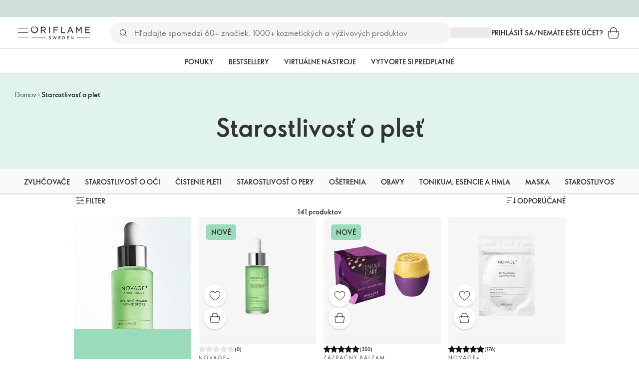

--- FILE ---
content_type: application/javascript; charset=UTF-8
request_url: https://assets-we-cdn.oriflame.com/appshell-products-we/_next/static/RmsaPSpZbXarxZfSd9sxu/_buildManifest.js
body_size: 1396
content:
self.__BUILD_MANIFEST=function(a,t,e,n,s,r,i,l,u,c,g,o,d,p,h,b,y,f,m,I,k,j,T,C,_){return{__rewrites:{afterFiles:[{has:u,source:"/system/UI/LogoutPopup/Logout",destination:"/api/logout"},{has:u,source:"/version",destination:b},{has:u,source:"/version/",destination:b},{has:u,source:"/health/:path*",destination:"/api/health/:path*"},{has:u,source:"/system/:path*",destination:"/api/system/:path*"},{has:u,source:"/ssoidentity/:path*",destination:"/api/ssoidentity/:path*"},{has:u,source:"/mypages-employees",destination:y},{has:u,source:"/mypages-employees/",destination:y},{has:u,source:"/mypages-customers",destination:f},{has:u,source:"/mypages-customers/",destination:f},{has:u,source:"/mypages",destination:m},{has:u,source:"/mypages/",destination:m}],beforeFiles:[],fallback:[]},__routerFilterStatic:{numItems:0,errorRate:I,numBits:0,numHashes:k,bitArray:[]},__routerFilterDynamic:{numItems:0,errorRate:I,numBits:0,numHashes:k,bitArray:[]},"/_error":[t,e,n,s,r,a,i,"static/chunks/7119-6143d749c4c5f04e.js","static/chunks/pages/_error-7bcf9dfcc72b65c2.js"],"/internal/[tenant]/[language]":[a,"static/chunks/pages/internal/[tenant]/[language]-07b69b572b3eb2b3.js"],"/internal/[tenant]/[language]/brands/[categoryOriginalName]":[t,e,n,s,r,a,i,p,"static/chunks/pages/internal/[tenant]/[language]/brands/[categoryOriginalName]-9fd3bd08950c1e10.js"],"/internal/[tenant]/[language]/catalogue/[...catalogueCode]":[t,e,n,s,r,a,i,j,"static/chunks/pages/internal/[tenant]/[language]/catalogue/[...catalogueCode]-d7227cc22c22fb83.js"],"/internal/[tenant]/[language]/catalogues":[t,e,n,s,r,a,i,j,"static/chunks/pages/internal/[tenant]/[language]/catalogues-3698813131bfb226.js"],"/internal/[tenant]/[language]/favourite-lists":[t,e,n,s,r,a,i,l,g,"static/chunks/pages/internal/[tenant]/[language]/favourite-lists-d09ac9b8fa7d6c83.js"],"/internal/[tenant]/[language]/favourite-lists/[listId]":[t,e,n,s,r,a,i,l,g,"static/chunks/pages/internal/[tenant]/[language]/favourite-lists/[listId]-14e6f620ca22af47.js"],"/internal/[tenant]/[language]/favourite-products":[t,e,n,s,r,a,i,l,g,"static/chunks/pages/internal/[tenant]/[language]/favourite-products-8d813bfaa2c47667.js"],"/internal/[tenant]/[language]/gallery":[t,e,n,s,r,a,i,o,"static/chunks/pages/internal/[tenant]/[language]/gallery-121eb9b1f5631612.js"],"/internal/[tenant]/[language]/mypages/business-tools/share-and-earn/personal-products-lists":[t,e,n,s,r,a,i,l,d,"static/chunks/pages/internal/[tenant]/[language]/mypages/business-tools/share-and-earn/personal-products-lists-091fcf3089799113.js"],"/internal/[tenant]/[language]/mypages/business-tools/share-and-earn/personal-products-lists/product-list/new":[t,e,n,s,r,a,i,l,d,"static/chunks/pages/internal/[tenant]/[language]/mypages/business-tools/share-and-earn/personal-products-lists/product-list/new-5ef0191775568bbd.js"],"/internal/[tenant]/[language]/mypages/business-tools/share-and-earn/personal-products-lists/product-list/[productListType]/[productListId]":[t,e,n,s,r,a,i,l,d,"static/chunks/pages/internal/[tenant]/[language]/mypages/business-tools/share-and-earn/personal-products-lists/product-list/[productListType]/[productListId]-31e2f2b76596dd03.js"],"/internal/[tenant]/[language]/mypages/order/oriflame-rewards":[t,e,n,s,r,a,i,l,T,"static/chunks/pages/internal/[tenant]/[language]/mypages/order/oriflame-rewards-542724afbffb4df5.js"],"/internal/[tenant]/[language]/oriflame-rewards":[t,e,n,s,r,a,i,l,T,"static/chunks/pages/internal/[tenant]/[language]/oriflame-rewards-f62c2b937d81b26f.js"],"/internal/[tenant]/[language]/product-philosophy/ingredient-library":[t,e,n,s,r,a,i,"static/chunks/pages/internal/[tenant]/[language]/product-philosophy/ingredient-library-7d99eeb076ffaae9.js"],"/internal/[tenant]/[language]/search":[t,e,n,s,r,a,i,l,o,h,p,C,_,"static/chunks/pages/internal/[tenant]/[language]/search-886b0201fdfc11b2.js"],"/internal/[tenant]/[language]/shared-list/[listId]":[t,e,n,s,r,a,i,l,g,"static/chunks/pages/internal/[tenant]/[language]/shared-list/[listId]-41ddda32501f6ca6.js"],"/internal/[tenant]/[language]/[atpClusterId]/[customerTypeId]/personal-products-list/[productListId]":[t,e,n,s,r,a,i,l,d,"static/chunks/pages/internal/[tenant]/[language]/[atpClusterId]/[customerTypeId]/personal-products-list/[productListId]-aa224d976cda6673.js"],"/internal/[tenant]/[language]/[atpClusterId]/[customerTypeId]/product-philosophy/ingredient-library/[id]":[t,e,n,s,r,a,i,l,"static/chunks/pages/internal/[tenant]/[language]/[atpClusterId]/[customerTypeId]/product-philosophy/ingredient-library/[id]-4a485c8d1c79ffcc.js"],"/internal/[tenant]/[language]/[atpClusterId]/[customerTypeId]/products/product/[productCode]":[t,e,n,s,r,a,i,l,o,h,"static/chunks/pages/internal/[tenant]/[language]/[atpClusterId]/[customerTypeId]/products/product/[productCode]-5505a7276e12d24d.js"],"/internal/[tenant]/[language]/[atpClusterId]/[customerTypeId]/test-user-segmentation":["static/chunks/pages/internal/[tenant]/[language]/[atpClusterId]/[customerTypeId]/test-user-segmentation-6d7824915f4ef127.js"],"/internal/[tenant]/[language]/[atpClusterId]/[customerTypeId]/[preview]/[hasFilters]/products/[...listingType]":[t,e,n,s,r,a,i,l,o,h,p,C,_,"static/chunks/pages/internal/[tenant]/[language]/[atpClusterId]/[customerTypeId]/[preview]/[hasFilters]/products/[...listingType]-f9444a46501e205b.js"],sortedPages:["/_app","/_error","/internal/[tenant]/[language]","/internal/[tenant]/[language]/brands/[categoryOriginalName]","/internal/[tenant]/[language]/catalogue/[...catalogueCode]","/internal/[tenant]/[language]/catalogues","/internal/[tenant]/[language]/favourite-lists","/internal/[tenant]/[language]/favourite-lists/[listId]","/internal/[tenant]/[language]/favourite-products","/internal/[tenant]/[language]/gallery","/internal/[tenant]/[language]/mypages/business-tools/share-and-earn/personal-products-lists","/internal/[tenant]/[language]/mypages/business-tools/share-and-earn/personal-products-lists/product-list/new","/internal/[tenant]/[language]/mypages/business-tools/share-and-earn/personal-products-lists/product-list/[productListType]/[productListId]","/internal/[tenant]/[language]/mypages/order/oriflame-rewards","/internal/[tenant]/[language]/oriflame-rewards","/internal/[tenant]/[language]/product-philosophy/ingredient-library","/internal/[tenant]/[language]/search","/internal/[tenant]/[language]/shared-list/[listId]","/internal/[tenant]/[language]/[atpClusterId]/[customerTypeId]/personal-products-list/[productListId]","/internal/[tenant]/[language]/[atpClusterId]/[customerTypeId]/product-philosophy/ingredient-library/[id]","/internal/[tenant]/[language]/[atpClusterId]/[customerTypeId]/products/product/[productCode]","/internal/[tenant]/[language]/[atpClusterId]/[customerTypeId]/test-user-segmentation","/internal/[tenant]/[language]/[atpClusterId]/[customerTypeId]/[preview]/[hasFilters]/products/[...listingType]"]}}("static/chunks/2167-2f5a01adf86966f4.js","static/chunks/ec2ac743-26651253806ecb69.js","static/chunks/9f6e6e15-e3141ec59c064a24.js","static/chunks/4a3aabf3-54209f91e73c6fac.js","static/chunks/e19bb406-cc488e1f3b3a34bc.js","static/chunks/f4b1d448-afa5973d4dcf0d84.js","static/chunks/278-01c23fded73aaf19.js","static/chunks/7438-466ae0d9d9d814c9.js",void 0,0,"static/chunks/1554-02f496763ea214b0.js","static/chunks/8535-bbef9845af46915d.js","static/chunks/1159-76a48842f26790ff.js","static/chunks/5980-3eeae3773acbef5c.js","static/chunks/6198-00f476cd16284abf.js","/api/version","/api/mypages-employees","/api/mypages-customers","/api/mypages",1e-4,NaN,"static/chunks/7087-2d5c495cfa6e3528.js","static/chunks/2202-01003c507ac21069.js","static/chunks/7607-bd7a633c9f212c06.js","static/chunks/2454-e69d472ca4f9fcbf.js"),self.__BUILD_MANIFEST_CB&&self.__BUILD_MANIFEST_CB();

--- FILE ---
content_type: application/javascript; charset=UTF-8
request_url: https://assets-we-cdn.oriflame.com/appshell-products-we/_next/static/chunks/f4b1d448-afa5973d4dcf0d84.js
body_size: 20106
content:
"use strict";(self.webpackChunk_N_E=self.webpackChunk_N_E||[]).push([[4338],{857927:(e,t,n)=>{Object.defineProperty(t,"__esModule",{value:!0});var i=n(216040);const s=["setup","read","resolveKeyframes","preUpdate","update","preRender","render","postRender"],a={value:null,addProjectionMetrics:null};function createRenderBatcher(e,t){let n=!1,r=!0;const o={delta:0,timestamp:0,isProcessing:!1},flagRunNextFrame=()=>n=!0,l=s.reduce((e,n)=>(e[n]=function createRenderStep(e,t){let n=new Set,i=new Set,s=!1,r=!1;const o=new WeakSet;let l={delta:0,timestamp:0,isProcessing:!1},u=0;function triggerCallback(t){o.has(t)&&(c.schedule(t),e()),u++,t(l)}const c={schedule:(e,t=!1,a=!1)=>{const r=a&&s?n:i;return t&&o.add(e),r.has(e)||r.add(e),e},cancel:e=>{i.delete(e),o.delete(e)},process:e=>{l=e,s?r=!0:(s=!0,[n,i]=[i,n],n.forEach(triggerCallback),t&&a.value&&a.value.frameloop[t].push(u),u=0,n.clear(),s=!1,r&&(r=!1,c.process(e)))}};return c}(flagRunNextFrame,t?n:void 0),e),{}),{setup:u,read:c,resolveKeyframes:m,preUpdate:d,update:h,preRender:p,render:f,postRender:g}=l,processBatch=()=>{const s=i.MotionGlobalConfig.useManualTiming?o.timestamp:performance.now();n=!1,i.MotionGlobalConfig.useManualTiming||(o.delta=r?1e3/60:Math.max(Math.min(s-o.timestamp,40),1)),o.timestamp=s,o.isProcessing=!0,u.process(o),c.process(o),m.process(o),d.process(o),h.process(o),p.process(o),f.process(o),g.process(o),o.isProcessing=!1,n&&t&&(r=!1,e(processBatch))};return{schedule:s.reduce((t,i)=>{const s=l[i];return t[i]=(t,i=!1,a=!1)=>(n||(n=!0,r=!0,o.isProcessing||e(processBatch)),s.schedule(t,i,a)),t},{}),cancel:e=>{for(let t=0;t<s.length;t++)l[s[t]].cancel(e)},state:o,steps:l}}const{schedule:r,cancel:o,state:l,steps:u}=createRenderBatcher("undefined"!==typeof requestAnimationFrame?requestAnimationFrame:i.noop,!0);let c;function clearTime(){c=void 0}const m={now:()=>(void 0===c&&m.set(l.isProcessing||i.MotionGlobalConfig.useManualTiming?l.timestamp:performance.now()),c),set:e=>{c=e,queueMicrotask(clearTime)}},d={layout:0,mainThread:0,waapi:0},checkStringStartsWith=e=>t=>"string"===typeof t&&t.startsWith(e),h=checkStringStartsWith("--"),p=checkStringStartsWith("var(--"),isCSSVariableToken=e=>!!p(e)&&f.test(e.split("/*")[0].trim()),f=/var\(--(?:[\w-]+\s*|[\w-]+\s*,(?:\s*[^)(\s]|\s*\((?:[^)(]|\([^)(]*\))*\))+\s*)\)$/iu,g={test:e=>"number"===typeof e,parse:parseFloat,transform:e=>e},y={...g,transform:e=>i.clamp(0,1,e)},v={...g,default:1},sanitize=e=>Math.round(1e5*e)/1e5,T=/-?(?:\d+(?:\.\d+)?|\.\d+)/gu;const b=/^(?:#[\da-f]{3,8}|(?:rgb|hsl)a?\((?:-?[\d.]+%?[,\s]+){2}-?[\d.]+%?\s*(?:[,/]\s*)?(?:\b\d+(?:\.\d+)?|\.\d+)?%?\))$/iu,isColorString=(e,t)=>n=>Boolean("string"===typeof n&&b.test(n)&&n.startsWith(e)||t&&!function isNullish(e){return null==e}(n)&&Object.prototype.hasOwnProperty.call(n,t)),splitColor=(e,t,n)=>i=>{if("string"!==typeof i)return i;const[s,a,r,o]=i.match(T);return{[e]:parseFloat(s),[t]:parseFloat(a),[n]:parseFloat(r),alpha:void 0!==o?parseFloat(o):1}},w={...g,transform:e=>Math.round((e=>i.clamp(0,255,e))(e))},A={test:isColorString("rgb","red"),parse:splitColor("red","green","blue"),transform:({red:e,green:t,blue:n,alpha:i=1})=>"rgba("+w.transform(e)+", "+w.transform(t)+", "+w.transform(n)+", "+sanitize(y.transform(i))+")"};const x={test:isColorString("#"),parse:function parseHex(e){let t="",n="",i="",s="";return e.length>5?(t=e.substring(1,3),n=e.substring(3,5),i=e.substring(5,7),s=e.substring(7,9)):(t=e.substring(1,2),n=e.substring(2,3),i=e.substring(3,4),s=e.substring(4,5),t+=t,n+=n,i+=i,s+=s),{red:parseInt(t,16),green:parseInt(n,16),blue:parseInt(i,16),alpha:s?parseInt(s,16)/255:1}},transform:A.transform},createUnitType=e=>({test:t=>"string"===typeof t&&t.endsWith(e)&&1===t.split(" ").length,parse:parseFloat,transform:t=>`${t}${e}`}),V=createUnitType("deg"),S=createUnitType("%"),E=createUnitType("px"),M=createUnitType("vh"),k=createUnitType("vw"),R=(()=>({...S,parse:e=>S.parse(e)/100,transform:e=>S.transform(100*e)}))(),P={test:isColorString("hsl","hue"),parse:splitColor("hue","saturation","lightness"),transform:({hue:e,saturation:t,lightness:n,alpha:i=1})=>"hsla("+Math.round(e)+", "+S.transform(sanitize(t))+", "+S.transform(sanitize(n))+", "+sanitize(y.transform(i))+")"},O={test:e=>A.test(e)||x.test(e)||P.test(e),parse:e=>A.test(e)?A.parse(e):P.test(e)?P.parse(e):x.parse(e),transform:e=>"string"===typeof e?e:e.hasOwnProperty("red")?A.transform(e):P.transform(e),getAnimatableNone:e=>{const t=O.parse(e);return t.alpha=0,O.transform(t)}},D=/(?:#[\da-f]{3,8}|(?:rgb|hsl)a?\((?:-?[\d.]+%?[,\s]+){2}-?[\d.]+%?\s*(?:[,/]\s*)?(?:\b\d+(?:\.\d+)?|\.\d+)?%?\))/giu;const F="number",N="color",C=/var\s*\(\s*--(?:[\w-]+\s*|[\w-]+\s*,(?:\s*[^)(\s]|\s*\((?:[^)(]|\([^)(]*\))*\))+\s*)\)|#[\da-f]{3,8}|(?:rgb|hsl)a?\((?:-?[\d.]+%?[,\s]+){2}-?[\d.]+%?\s*(?:[,/]\s*)?(?:\b\d+(?:\.\d+)?|\.\d+)?%?\)|-?(?:\d+(?:\.\d+)?|\.\d+)/giu;function analyseComplexValue(e){const t=e.toString(),n=[],i={color:[],number:[],var:[]},s=[];let a=0;const r=t.replace(C,e=>(O.test(e)?(i.color.push(a),s.push(N),n.push(O.parse(e))):e.startsWith("var(")?(i.var.push(a),s.push("var"),n.push(e)):(i.number.push(a),s.push(F),n.push(parseFloat(e))),++a,"${}")).split("${}");return{values:n,split:r,indexes:i,types:s}}function parseComplexValue(e){return analyseComplexValue(e).values}function createTransformer(e){const{split:t,types:n}=analyseComplexValue(e),i=t.length;return e=>{let s="";for(let a=0;a<i;a++)if(s+=t[a],void 0!==e[a]){const t=n[a];s+=t===F?sanitize(e[a]):t===N?O.transform(e[a]):e[a]}return s}}const convertNumbersToZero=e=>"number"===typeof e?0:O.test(e)?O.getAnimatableNone(e):e;const K={test:function test(e){return isNaN(e)&&"string"===typeof e&&(e.match(T)?.length||0)+(e.match(D)?.length||0)>0},parse:parseComplexValue,createTransformer:createTransformer,getAnimatableNone:function getAnimatableNone$1(e){const t=parseComplexValue(e);return createTransformer(e)(t.map(convertNumbersToZero))}};function hueToRgb(e,t,n){return n<0&&(n+=1),n>1&&(n-=1),n<1/6?e+6*(t-e)*n:n<.5?t:n<2/3?e+(t-e)*(2/3-n)*6:e}function hslaToRgba({hue:e,saturation:t,lightness:n,alpha:i}){e/=360,n/=100;let s=0,a=0,r=0;if(t/=100){const i=n<.5?n*(1+t):n+t-n*t,o=2*n-i;s=hueToRgb(o,i,e+1/3),a=hueToRgb(o,i,e),r=hueToRgb(o,i,e-1/3)}else s=a=r=n;return{red:Math.round(255*s),green:Math.round(255*a),blue:Math.round(255*r),alpha:i}}function mixImmediate(e,t){return n=>n>0?t:e}const mixNumber$1=(e,t,n)=>e+(t-e)*n,mixLinearColor=(e,t,n)=>{const i=e*e,s=n*(t*t-i)+i;return s<0?0:Math.sqrt(s)},W=[x,A,P];function asRGBA(e){const t=(n=e,W.find(e=>e.test(n)));var n;if(i.warning(Boolean(t),`'${e}' is not an animatable color. Use the equivalent color code instead.`,"color-not-animatable"),!Boolean(t))return!1;let s=t.parse(e);return t===P&&(s=hslaToRgba(s)),s}const mixColor=(e,t)=>{const n=asRGBA(e),i=asRGBA(t);if(!n||!i)return mixImmediate(e,t);const s={...n};return e=>(s.red=mixLinearColor(n.red,i.red,e),s.green=mixLinearColor(n.green,i.green,e),s.blue=mixLinearColor(n.blue,i.blue,e),s.alpha=mixNumber$1(n.alpha,i.alpha,e),A.transform(s))},G=new Set(["none","hidden"]);function mixVisibility(e,t){return G.has(e)?n=>n<=0?e:t:n=>n>=1?t:e}function mixNumber(e,t){return n=>mixNumber$1(e,t,n)}function getMixer(e){return"number"===typeof e?mixNumber:"string"===typeof e?isCSSVariableToken(e)?mixImmediate:O.test(e)?mixColor:mixComplex:Array.isArray(e)?mixArray:"object"===typeof e?O.test(e)?mixColor:mixObject:mixImmediate}function mixArray(e,t){const n=[...e],i=n.length,s=e.map((e,n)=>getMixer(e)(e,t[n]));return e=>{for(let t=0;t<i;t++)n[t]=s[t](e);return n}}function mixObject(e,t){const n={...e,...t},i={};for(const s in n)void 0!==e[s]&&void 0!==t[s]&&(i[s]=getMixer(e[s])(e[s],t[s]));return e=>{for(const t in i)n[t]=i[t](e);return n}}const mixComplex=(e,t)=>{const n=K.createTransformer(t),s=analyseComplexValue(e),a=analyseComplexValue(t);return s.indexes.var.length===a.indexes.var.length&&s.indexes.color.length===a.indexes.color.length&&s.indexes.number.length>=a.indexes.number.length?G.has(e)&&!a.values.length||G.has(t)&&!s.values.length?mixVisibility(e,t):i.pipe(mixArray(function matchOrder(e,t){const n=[],i={color:0,var:0,number:0};for(let s=0;s<t.values.length;s++){const a=t.types[s],r=e.indexes[a][i[a]],o=e.values[r]??0;n[s]=o,i[a]++}return n}(s,a),a.values),n):(i.warning(!0,`Complex values '${e}' and '${t}' too different to mix. Ensure all colors are of the same type, and that each contains the same quantity of number and color values. Falling back to instant transition.`,"complex-values-different"),mixImmediate(e,t))};function mix(e,t,n){if("number"===typeof e&&"number"===typeof t&&"number"===typeof n)return mixNumber$1(e,t,n);return getMixer(e)(e,t)}const frameloopDriver=e=>{const passTimestamp=({timestamp:t})=>e(t);return{start:(e=!0)=>r.update(passTimestamp,e),stop:()=>o(passTimestamp),now:()=>l.isProcessing?l.timestamp:m.now()}},generateLinearEasing=(e,t,n=10)=>{let i="";const s=Math.max(Math.round(t/n),2);for(let a=0;a<s;a++)i+=Math.round(1e4*e(a/(s-1)))/1e4+", ";return`linear(${i.substring(0,i.length-2)})`},B=2e4;function calcGeneratorDuration(e){let t=0;let n=e.next(t);for(;!n.done&&t<B;)t+=50,n=e.next(t);return t>=B?1/0:t}function createGeneratorEasing(e,t=100,n){const s=n({...e,keyframes:[0,t]}),a=Math.min(calcGeneratorDuration(s),B);return{type:"keyframes",ease:e=>s.next(a*e).value/t,duration:i.millisecondsToSeconds(a)}}function calcGeneratorVelocity(e,t,n){const s=Math.max(t-5,0);return i.velocityPerSecond(n-e(s),t-s)}const L=100,I=10,$=1,j=0,z=800,Y=.3,X=.3,q={granular:.01,default:2},U={granular:.005,default:.5},H=.01,_=10,Z=.05,J=1,Q=.001;function findSpring({duration:e=z,bounce:t=Y,velocity:n=j,mass:s=$}){let a,r;i.warning(e<=i.secondsToMilliseconds(_),"Spring duration must be 10 seconds or less","spring-duration-limit");let o=1-t;o=i.clamp(Z,J,o),e=i.clamp(H,_,i.millisecondsToSeconds(e)),o<1?(a=t=>{const i=t*o,s=i*e,a=i-n,r=calcAngularFreq(t,o),l=Math.exp(-s);return Q-a/r*l},r=t=>{const i=t*o*e,s=i*n+n,r=Math.pow(o,2)*Math.pow(t,2)*e,l=Math.exp(-i),u=calcAngularFreq(Math.pow(t,2),o);return(-a(t)+Q>0?-1:1)*((s-r)*l)/u}):(a=t=>Math.exp(-t*e)*((t-n)*e+1)-.001,r=t=>Math.exp(-t*e)*(e*e*(n-t)));const l=function approximateRoot(e,t,n){let i=n;for(let s=1;s<ee;s++)i-=e(i)/t(i);return i}(a,r,5/e);if(e=i.secondsToMilliseconds(e),isNaN(l))return{stiffness:L,damping:I,duration:e};{const t=Math.pow(l,2)*s;return{stiffness:t,damping:2*o*Math.sqrt(s*t),duration:e}}}const ee=12;function calcAngularFreq(e,t){return e*Math.sqrt(1-t*t)}const te=["duration","bounce"],ne=["stiffness","damping","mass"];function isSpringType(e,t){return t.some(t=>void 0!==e[t])}function spring(e=X,t=Y){const n="object"!==typeof e?{visualDuration:e,keyframes:[0,1],bounce:t}:e;let{restSpeed:s,restDelta:a}=n;const r=n.keyframes[0],o=n.keyframes[n.keyframes.length-1],l={done:!1,value:r},{stiffness:u,damping:c,mass:m,duration:d,velocity:h,isResolvedFromDuration:p}=function getSpringOptions(e){let t={velocity:j,stiffness:L,damping:I,mass:$,isResolvedFromDuration:!1,...e};if(!isSpringType(e,ne)&&isSpringType(e,te))if(e.visualDuration){const n=e.visualDuration,s=2*Math.PI/(1.2*n),a=s*s,r=2*i.clamp(.05,1,1-(e.bounce||0))*Math.sqrt(a);t={...t,mass:$,stiffness:a,damping:r}}else{const n=findSpring(e);t={...t,...n,mass:$},t.isResolvedFromDuration=!0}return t}({...n,velocity:-i.millisecondsToSeconds(n.velocity||0)}),f=h||0,g=c/(2*Math.sqrt(u*m)),y=o-r,v=i.millisecondsToSeconds(Math.sqrt(u/m)),T=Math.abs(y)<5;let b;if(s||(s=T?q.granular:q.default),a||(a=T?U.granular:U.default),g<1){const e=calcAngularFreq(v,g);b=t=>{const n=Math.exp(-g*v*t);return o-n*((f+g*v*y)/e*Math.sin(e*t)+y*Math.cos(e*t))}}else if(1===g)b=e=>o-Math.exp(-v*e)*(y+(f+v*y)*e);else{const e=v*Math.sqrt(g*g-1);b=t=>{const n=Math.exp(-g*v*t),i=Math.min(e*t,300);return o-n*((f+g*v*y)*Math.sinh(i)+e*y*Math.cosh(i))/e}}const w={calculatedDuration:p&&d||null,next:e=>{const t=b(e);if(p)l.done=e>=d;else{let n=0===e?f:0;g<1&&(n=0===e?i.secondsToMilliseconds(f):calcGeneratorVelocity(b,e,t));const r=Math.abs(n)<=s,u=Math.abs(o-t)<=a;l.done=r&&u}return l.value=l.done?o:t,l},toString:()=>{const e=Math.min(calcGeneratorDuration(w),B),t=generateLinearEasing(t=>w.next(e*t).value,e,30);return e+"ms "+t},toTransition:()=>{}};return w}function inertia({keyframes:e,velocity:t=0,power:n=.8,timeConstant:i=325,bounceDamping:s=10,bounceStiffness:a=500,modifyTarget:r,min:o,max:l,restDelta:u=.5,restSpeed:c}){const m=e[0],d={done:!1,value:m},nearestBoundary=e=>void 0===o?l:void 0===l||Math.abs(o-e)<Math.abs(l-e)?o:l;let h=n*t;const p=m+h,f=void 0===r?p:r(p);f!==p&&(h=f-m);const calcDelta=e=>-h*Math.exp(-e/i),calcLatest=e=>f+calcDelta(e),applyFriction=e=>{const t=calcDelta(e),n=calcLatest(e);d.done=Math.abs(t)<=u,d.value=d.done?f:n};let g,y;const checkCatchBoundary=e=>{var t;(t=d.value,void 0!==o&&t<o||void 0!==l&&t>l)&&(g=e,y=spring({keyframes:[d.value,nearestBoundary(d.value)],velocity:calcGeneratorVelocity(calcLatest,e,d.value),damping:s,stiffness:a,restDelta:u,restSpeed:c}))};return checkCatchBoundary(0),{calculatedDuration:null,next:e=>{let t=!1;return y||void 0!==g||(t=!0,applyFriction(e),checkCatchBoundary(e)),void 0!==g&&e>=g?y.next(e-g):(!t&&applyFriction(e),d)}}}function interpolate(e,t,{clamp:n=!0,ease:s,mixer:a}={}){const r=e.length;if(i.invariant(r===t.length,"Both input and output ranges must be the same length","range-length"),1===r)return()=>t[0];if(2===r&&t[0]===t[1])return()=>t[1];const o=e[0]===e[1];e[0]>e[r-1]&&(e=[...e].reverse(),t=[...t].reverse());const l=function createMixers(e,t,n){const s=[],a=n||i.MotionGlobalConfig.mix||mix,r=e.length-1;for(let o=0;o<r;o++){let n=a(e[o],e[o+1]);if(t){const e=Array.isArray(t)?t[o]||i.noop:t;n=i.pipe(e,n)}s.push(n)}return s}(t,s,a),u=l.length,interpolator=n=>{if(o&&n<e[0])return t[0];let s=0;if(u>1)for(;s<e.length-2&&!(n<e[s+1]);s++);const a=i.progress(e[s],e[s+1],n);return l[s](a)};return n?t=>interpolator(i.clamp(e[0],e[r-1],t)):interpolator}function fillOffset(e,t){const n=e[e.length-1];for(let s=1;s<=t;s++){const a=i.progress(0,t,s);e.push(mixNumber$1(n,1,a))}}function defaultOffset(e){const t=[0];return fillOffset(t,e.length-1),t}function convertOffsetToTimes(e,t){return e.map(e=>e*t)}function defaultEasing(e,t){return e.map(()=>t||i.easeInOut).splice(0,e.length-1)}function keyframes({duration:e=300,keyframes:t,times:n,ease:s="easeInOut"}){const a=i.isEasingArray(s)?s.map(i.easingDefinitionToFunction):i.easingDefinitionToFunction(s),r={done:!1,value:t[0]},o=interpolate(convertOffsetToTimes(n&&n.length===t.length?n:defaultOffset(t),e),t,{ease:Array.isArray(a)?a:defaultEasing(t,a)});return{calculatedDuration:e,next:t=>(r.value=o(t),r.done=t>=e,r)}}spring.applyToOptions=e=>{const t=createGeneratorEasing(e,100,spring);return e.ease=t.ease,e.duration=i.secondsToMilliseconds(t.duration),e.type="keyframes",e};const isNotNull=e=>null!==e;function getFinalKeyframe(e,{repeat:t,repeatType:n="loop"},i,s=1){const a=e.filter(isNotNull),r=s<0||t&&"loop"!==n&&t%2===1?0:a.length-1;return r&&void 0!==i?i:a[r]}const ie={decay:inertia,inertia:inertia,tween:keyframes,keyframes:keyframes,spring:spring};function replaceTransitionType(e){"string"===typeof e.type&&(e.type=ie[e.type])}class WithPromise{constructor(){this.updateFinished()}get finished(){return this._finished}updateFinished(){this._finished=new Promise(e=>{this.resolve=e})}notifyFinished(){this.resolve()}then(e,t){return this.finished.then(e,t)}}const percentToProgress=e=>e/100;class JSAnimation extends WithPromise{constructor(e){super(),this.state="idle",this.startTime=null,this.isStopped=!1,this.currentTime=0,this.holdTime=null,this.playbackSpeed=1,this.stop=()=>{const{motionValue:e}=this.options;e&&e.updatedAt!==m.now()&&this.tick(m.now()),this.isStopped=!0,"idle"!==this.state&&(this.teardown(),this.options.onStop?.())},d.mainThread++,this.options=e,this.initAnimation(),this.play(),!1===e.autoplay&&this.pause()}initAnimation(){const{options:e}=this;replaceTransitionType(e);const{type:t=keyframes,repeat:n=0,repeatDelay:s=0,repeatType:a,velocity:r=0}=e;let{keyframes:o}=e;const l=t||keyframes;l!==keyframes&&"number"!==typeof o[0]&&(this.mixKeyframes=i.pipe(percentToProgress,mix(o[0],o[1])),o=[0,100]);const u=l({...e,keyframes:o});"mirror"===a&&(this.mirroredGenerator=l({...e,keyframes:[...o].reverse(),velocity:-r})),null===u.calculatedDuration&&(u.calculatedDuration=calcGeneratorDuration(u));const{calculatedDuration:c}=u;this.calculatedDuration=c,this.resolvedDuration=c+s,this.totalDuration=this.resolvedDuration*(n+1)-s,this.generator=u}updateTime(e){const t=Math.round(e-this.startTime)*this.playbackSpeed;null!==this.holdTime?this.currentTime=this.holdTime:this.currentTime=t}tick(e,t=!1){const{generator:n,totalDuration:s,mixKeyframes:a,mirroredGenerator:r,resolvedDuration:o,calculatedDuration:l}=this;if(null===this.startTime)return n.next(0);const{delay:u=0,keyframes:c,repeat:m,repeatType:d,repeatDelay:h,type:p,onUpdate:f,finalKeyframe:g}=this.options;this.speed>0?this.startTime=Math.min(this.startTime,e):this.speed<0&&(this.startTime=Math.min(e-s/this.speed,this.startTime)),t?this.currentTime=e:this.updateTime(e);const y=this.currentTime-u*(this.playbackSpeed>=0?1:-1),v=this.playbackSpeed>=0?y<0:y>s;this.currentTime=Math.max(y,0),"finished"===this.state&&null===this.holdTime&&(this.currentTime=s);let T=this.currentTime,b=n;if(m){const e=Math.min(this.currentTime,s)/o;let t=Math.floor(e),n=e%1;!n&&e>=1&&(n=1),1===n&&t--,t=Math.min(t,m+1);Boolean(t%2)&&("reverse"===d?(n=1-n,h&&(n-=h/o)):"mirror"===d&&(b=r)),T=i.clamp(0,1,n)*o}const w=v?{done:!1,value:c[0]}:b.next(T);a&&(w.value=a(w.value));let{done:A}=w;v||null===l||(A=this.playbackSpeed>=0?this.currentTime>=s:this.currentTime<=0);const x=null===this.holdTime&&("finished"===this.state||"running"===this.state&&A);return x&&p!==inertia&&(w.value=getFinalKeyframe(c,this.options,g,this.speed)),f&&f(w.value),x&&this.finish(),w}then(e,t){return this.finished.then(e,t)}get duration(){return i.millisecondsToSeconds(this.calculatedDuration)}get iterationDuration(){const{delay:e=0}=this.options||{};return this.duration+i.millisecondsToSeconds(e)}get time(){return i.millisecondsToSeconds(this.currentTime)}set time(e){e=i.secondsToMilliseconds(e),this.currentTime=e,null===this.startTime||null!==this.holdTime||0===this.playbackSpeed?this.holdTime=e:this.driver&&(this.startTime=this.driver.now()-e/this.playbackSpeed),this.driver?.start(!1)}get speed(){return this.playbackSpeed}set speed(e){this.updateTime(m.now());const t=this.playbackSpeed!==e;this.playbackSpeed=e,t&&(this.time=i.millisecondsToSeconds(this.currentTime))}play(){if(this.isStopped)return;const{driver:e=frameloopDriver,startTime:t}=this.options;this.driver||(this.driver=e(e=>this.tick(e))),this.options.onPlay?.();const n=this.driver.now();"finished"===this.state?(this.updateFinished(),this.startTime=n):null!==this.holdTime?this.startTime=n-this.holdTime:this.startTime||(this.startTime=t??n),"finished"===this.state&&this.speed<0&&(this.startTime+=this.calculatedDuration),this.holdTime=null,this.state="running",this.driver.start()}pause(){this.state="paused",this.updateTime(m.now()),this.holdTime=this.currentTime}complete(){"running"!==this.state&&this.play(),this.state="finished",this.holdTime=null}finish(){this.notifyFinished(),this.teardown(),this.state="finished",this.options.onComplete?.()}cancel(){this.holdTime=null,this.startTime=0,this.tick(0),this.teardown(),this.options.onCancel?.()}teardown(){this.state="idle",this.stopDriver(),this.startTime=this.holdTime=null,d.mainThread--}stopDriver(){this.driver&&(this.driver.stop(),this.driver=void 0)}sample(e){return this.startTime=0,this.tick(e,!0)}attachTimeline(e){return this.options.allowFlatten&&(this.options.type="keyframes",this.options.ease="linear",this.initAnimation()),this.driver?.stop(),e.observe(this)}}function fillWildcards(e){for(let t=1;t<e.length;t++)e[t]??(e[t]=e[t-1])}const radToDeg=e=>180*e/Math.PI,rotate=e=>{const t=radToDeg(Math.atan2(e[1],e[0]));return rebaseAngle(t)},se={x:4,y:5,translateX:4,translateY:5,scaleX:0,scaleY:3,scale:e=>(Math.abs(e[0])+Math.abs(e[3]))/2,rotate:rotate,rotateZ:rotate,skewX:e=>radToDeg(Math.atan(e[1])),skewY:e=>radToDeg(Math.atan(e[2])),skew:e=>(Math.abs(e[1])+Math.abs(e[2]))/2},rebaseAngle=e=>((e%=360)<0&&(e+=360),e),scaleX=e=>Math.sqrt(e[0]*e[0]+e[1]*e[1]),scaleY=e=>Math.sqrt(e[4]*e[4]+e[5]*e[5]),ae={x:12,y:13,z:14,translateX:12,translateY:13,translateZ:14,scaleX:scaleX,scaleY:scaleY,scale:e=>(scaleX(e)+scaleY(e))/2,rotateX:e=>rebaseAngle(radToDeg(Math.atan2(e[6],e[5]))),rotateY:e=>rebaseAngle(radToDeg(Math.atan2(-e[2],e[0]))),rotateZ:rotate,rotate:rotate,skewX:e=>radToDeg(Math.atan(e[4])),skewY:e=>radToDeg(Math.atan(e[1])),skew:e=>(Math.abs(e[1])+Math.abs(e[4]))/2};function defaultTransformValue(e){return e.includes("scale")?1:0}function parseValueFromTransform(e,t){if(!e||"none"===e)return defaultTransformValue(t);const n=e.match(/^matrix3d\(([-\d.e\s,]+)\)$/u);let i,s;if(n)i=ae,s=n;else{const t=e.match(/^matrix\(([-\d.e\s,]+)\)$/u);i=se,s=t}if(!s)return defaultTransformValue(t);const a=i[t],r=s[1].split(",").map(convertTransformToNumber);return"function"===typeof a?a(r):r[a]}function convertTransformToNumber(e){return parseFloat(e.trim())}const re=["transformPerspective","x","y","z","translateX","translateY","translateZ","scale","scaleX","scaleY","rotate","rotateX","rotateY","rotateZ","skew","skewX","skewY"],oe=(()=>new Set(re))(),isNumOrPxType=e=>e===g||e===E,le=new Set(["x","y","z"]),ue=re.filter(e=>!le.has(e));const ce={width:({x:e},{paddingLeft:t="0",paddingRight:n="0"})=>e.max-e.min-parseFloat(t)-parseFloat(n),height:({y:e},{paddingTop:t="0",paddingBottom:n="0"})=>e.max-e.min-parseFloat(t)-parseFloat(n),top:(e,{top:t})=>parseFloat(t),left:(e,{left:t})=>parseFloat(t),bottom:({y:e},{top:t})=>parseFloat(t)+(e.max-e.min),right:({x:e},{left:t})=>parseFloat(t)+(e.max-e.min),x:(e,{transform:t})=>parseValueFromTransform(t,"x"),y:(e,{transform:t})=>parseValueFromTransform(t,"y")};ce.translateX=ce.x,ce.translateY=ce.y;const me=new Set;let de=!1,he=!1,pe=!1;function measureAllKeyframes(){if(he){const e=Array.from(me).filter(e=>e.needsMeasurement),t=new Set(e.map(e=>e.element)),n=new Map;t.forEach(e=>{const t=function removeNonTranslationalTransform(e){const t=[];return ue.forEach(n=>{const i=e.getValue(n);void 0!==i&&(t.push([n,i.get()]),i.set(n.startsWith("scale")?1:0))}),t}(e);t.length&&(n.set(e,t),e.render())}),e.forEach(e=>e.measureInitialState()),t.forEach(e=>{e.render();const t=n.get(e);t&&t.forEach(([t,n])=>{e.getValue(t)?.set(n)})}),e.forEach(e=>e.measureEndState()),e.forEach(e=>{void 0!==e.suspendedScrollY&&window.scrollTo(0,e.suspendedScrollY)})}he=!1,de=!1,me.forEach(e=>e.complete(pe)),me.clear()}function readAllKeyframes(){me.forEach(e=>{e.readKeyframes(),e.needsMeasurement&&(he=!0)})}function flushKeyframeResolvers(){pe=!0,readAllKeyframes(),measureAllKeyframes(),pe=!1}class KeyframeResolver{constructor(e,t,n,i,s,a=!1){this.state="pending",this.isAsync=!1,this.needsMeasurement=!1,this.unresolvedKeyframes=[...e],this.onComplete=t,this.name=n,this.motionValue=i,this.element=s,this.isAsync=a}scheduleResolve(){this.state="scheduled",this.isAsync?(me.add(this),de||(de=!0,r.read(readAllKeyframes),r.resolveKeyframes(measureAllKeyframes))):(this.readKeyframes(),this.complete())}readKeyframes(){const{unresolvedKeyframes:e,name:t,element:n,motionValue:i}=this;if(null===e[0]){const s=i?.get(),a=e[e.length-1];if(void 0!==s)e[0]=s;else if(n&&t){const i=n.readValue(t,a);void 0!==i&&null!==i&&(e[0]=i)}void 0===e[0]&&(e[0]=a),i&&void 0===s&&i.set(e[0])}fillWildcards(e)}setFinalKeyframe(){}measureInitialState(){}renderEndStyles(){}measureEndState(){}complete(e=!1){this.state="complete",this.onComplete(this.unresolvedKeyframes,this.finalKeyframe,e),me.delete(this)}cancel(){"scheduled"===this.state&&(me.delete(this),this.state="pending")}resume(){"pending"===this.state&&this.scheduleResolve()}}const isCSSVar=e=>e.startsWith("--");function setStyle(e,t,n){isCSSVar(t)?e.style.setProperty(t,n):e.style[t]=n}const fe=i.memo(()=>void 0!==window.ScrollTimeline),ge={};function memoSupports(e,t){const n=i.memo(e);return()=>ge[t]??n()}const ye=memoSupports(()=>{try{document.createElement("div").animate({opacity:0},{easing:"linear(0, 1)"})}catch(e){return!1}return!0},"linearEasing"),cubicBezierAsString=([e,t,n,i])=>`cubic-bezier(${e}, ${t}, ${n}, ${i})`,ve={linear:"linear",ease:"ease",easeIn:"ease-in",easeOut:"ease-out",easeInOut:"ease-in-out",circIn:cubicBezierAsString([0,.65,.55,1]),circOut:cubicBezierAsString([.55,0,1,.45]),backIn:cubicBezierAsString([.31,.01,.66,-.59]),backOut:cubicBezierAsString([.33,1.53,.69,.99])};function mapEasingToNativeEasing(e,t){return e?"function"===typeof e?ye()?generateLinearEasing(e,t):"ease-out":i.isBezierDefinition(e)?cubicBezierAsString(e):Array.isArray(e)?e.map(e=>mapEasingToNativeEasing(e,t)||ve.easeOut):ve[e]:void 0}function startWaapiAnimation(e,t,n,{delay:i=0,duration:s=300,repeat:r=0,repeatType:o="loop",ease:l="easeOut",times:u}={},c=void 0){const m={[t]:n};u&&(m.offset=u);const h=mapEasingToNativeEasing(l,s);Array.isArray(h)&&(m.easing=h),a.value&&d.waapi++;const p={delay:i,duration:s,easing:Array.isArray(h)?"linear":h,fill:"both",iterations:r+1,direction:"reverse"===o?"alternate":"normal"};c&&(p.pseudoElement=c);const f=e.animate(m,p);return a.value&&f.finished.finally(()=>{d.waapi--}),f}function isGenerator(e){return"function"===typeof e&&"applyToOptions"in e}function applyGeneratorOptions({type:e,...t}){return isGenerator(e)&&ye()?e.applyToOptions(t):(t.duration??(t.duration=300),t.ease??(t.ease="easeOut"),t)}class NativeAnimation extends WithPromise{constructor(e){if(super(),this.finishedTime=null,this.isStopped=!1,!e)return;const{element:t,name:n,keyframes:s,pseudoElement:a,allowFlatten:r=!1,finalKeyframe:o,onComplete:l}=e;this.isPseudoElement=Boolean(a),this.allowFlatten=r,this.options=e,i.invariant("string"!==typeof e.type,'Mini animate() doesn\'t support "type" as a string.',"mini-spring");const u=applyGeneratorOptions(e);this.animation=startWaapiAnimation(t,n,s,u,a),!1===u.autoplay&&this.animation.pause(),this.animation.onfinish=()=>{if(this.finishedTime=this.time,!a){const e=getFinalKeyframe(s,this.options,o,this.speed);this.updateMotionValue?this.updateMotionValue(e):setStyle(t,n,e),this.animation.cancel()}l?.(),this.notifyFinished()}}play(){this.isStopped||(this.animation.play(),"finished"===this.state&&this.updateFinished())}pause(){this.animation.pause()}complete(){this.animation.finish?.()}cancel(){try{this.animation.cancel()}catch(e){}}stop(){if(this.isStopped)return;this.isStopped=!0;const{state:e}=this;"idle"!==e&&"finished"!==e&&(this.updateMotionValue?this.updateMotionValue():this.commitStyles(),this.isPseudoElement||this.cancel())}commitStyles(){this.isPseudoElement||this.animation.commitStyles?.()}get duration(){const e=this.animation.effect?.getComputedTiming?.().duration||0;return i.millisecondsToSeconds(Number(e))}get iterationDuration(){const{delay:e=0}=this.options||{};return this.duration+i.millisecondsToSeconds(e)}get time(){return i.millisecondsToSeconds(Number(this.animation.currentTime)||0)}set time(e){this.finishedTime=null,this.animation.currentTime=i.secondsToMilliseconds(e)}get speed(){return this.animation.playbackRate}set speed(e){e<0&&(this.finishedTime=null),this.animation.playbackRate=e}get state(){return null!==this.finishedTime?"finished":this.animation.playState}get startTime(){return Number(this.animation.startTime)}set startTime(e){this.animation.startTime=e}attachTimeline({timeline:e,observe:t}){return this.allowFlatten&&this.animation.effect?.updateTiming({easing:"linear"}),this.animation.onfinish=null,e&&fe()?(this.animation.timeline=e,i.noop):t(this)}}const Te={anticipate:i.anticipate,backInOut:i.backInOut,circInOut:i.circInOut};function replaceStringEasing(e){"string"===typeof e.ease&&function isUnsupportedEase(e){return e in Te}(e.ease)&&(e.ease=Te[e.ease])}class NativeAnimationExtended extends NativeAnimation{constructor(e){replaceStringEasing(e),replaceTransitionType(e),super(e),e.startTime&&(this.startTime=e.startTime),this.options=e}updateMotionValue(e){const{motionValue:t,onUpdate:n,onComplete:s,element:a,...r}=this.options;if(!t)return;if(void 0!==e)return void t.set(e);const o=new JSAnimation({...r,autoplay:!1}),l=i.secondsToMilliseconds(this.finishedTime??this.time);t.setWithVelocity(o.sample(l-10).value,o.sample(l).value,10),o.stop()}}const isAnimatable=(e,t)=>"zIndex"!==t&&(!("number"!==typeof e&&!Array.isArray(e))||!("string"!==typeof e||!K.test(e)&&"0"!==e||e.startsWith("url(")));function makeAnimationInstant(e){e.duration=0,e.type="keyframes"}const be=new Set(["opacity","clipPath","filter","transform"]),we=i.memo(()=>Object.hasOwnProperty.call(Element.prototype,"animate"));function supportsBrowserAnimation(e){const{motionValue:t,name:n,repeatDelay:i,repeatType:s,damping:a,type:r}=e,o=t?.owner?.current;if(!(o instanceof HTMLElement))return!1;const{onUpdate:l,transformTemplate:u}=t.owner.getProps();return we()&&n&&be.has(n)&&("transform"!==n||!u)&&!l&&!i&&"mirror"!==s&&0!==a&&"inertia"!==r}class GroupAnimation{constructor(e){this.stop=()=>this.runAll("stop"),this.animations=e.filter(Boolean)}get finished(){return Promise.all(this.animations.map(e=>e.finished))}getAll(e){return this.animations[0][e]}setAll(e,t){for(let n=0;n<this.animations.length;n++)this.animations[n][e]=t}attachTimeline(e){const t=this.animations.map(t=>t.attachTimeline(e));return()=>{t.forEach((e,t)=>{e&&e(),this.animations[t].stop()})}}get time(){return this.getAll("time")}set time(e){this.setAll("time",e)}get speed(){return this.getAll("speed")}set speed(e){this.setAll("speed",e)}get state(){return this.getAll("state")}get startTime(){return this.getAll("startTime")}get duration(){return getMax(this.animations,"duration")}get iterationDuration(){return getMax(this.animations,"iterationDuration")}runAll(e){this.animations.forEach(t=>t[e]())}play(){this.runAll("play")}pause(){this.runAll("pause")}cancel(){this.runAll("cancel")}complete(){this.runAll("complete")}}function getMax(e,t){let n=0;for(let i=0;i<e.length;i++){const s=e[i][t];null!==s&&s>n&&(n=s)}return n}class NativeAnimationWrapper extends NativeAnimation{constructor(e){super(),this.animation=e,e.onfinish=()=>{this.finishedTime=this.time,this.notifyFinished()}}}const Ae=new WeakMap;const xe=/^var\(--(?:([\w-]+)|([\w-]+), ?([a-zA-Z\d ()%#.,-]+))\)/u;function parseCSSVariable(e){const t=xe.exec(e);if(!t)return[,];const[,n,i,s]=t;return[`--${n??i}`,s]}function getVariableValue(e,t,n=1){i.invariant(n<=4,`Max CSS variable fallback depth detected in property "${e}". This may indicate a circular fallback dependency.`,"max-css-var-depth");const[s,a]=parseCSSVariable(e);if(!s)return;const r=window.getComputedStyle(t).getPropertyValue(s);if(r){const e=r.trim();return i.isNumericalString(e)?parseFloat(e):e}return isCSSVariableToken(a)?getVariableValue(a,t,n+1):a}function getValueTransition(e,t){return e?.[t]??e?.default??e}const Ve=new Set(["width","height","top","left","right","bottom",...re]),testValueType=e=>t=>t.test(e),Se=[g,E,S,V,k,M,{test:e=>"auto"===e,parse:e=>e}],findDimensionValueType=e=>Se.find(testValueType(e));function isNone(e){return"number"===typeof e?0===e:null===e||("none"===e||"0"===e||i.isZeroValueString(e))}const Ee=new Set(["brightness","contrast","saturate","opacity"]);function applyDefaultFilter(e){const[t,n]=e.slice(0,-1).split("(");if("drop-shadow"===t)return e;const[i]=n.match(T)||[];if(!i)return e;const s=n.replace(i,"");let a=Ee.has(t)?1:0;return i!==n&&(a*=100),t+"("+a+s+")"}const Me=/\b([a-z-]*)\(.*?\)/gu,ke={...K,getAnimatableNone:e=>{const t=e.match(Me);return t?t.map(applyDefaultFilter).join(" "):e}},Re={...g,transform:Math.round},Pe={rotate:V,rotateX:V,rotateY:V,rotateZ:V,scale:v,scaleX:v,scaleY:v,scaleZ:v,skew:V,skewX:V,skewY:V,distance:E,translateX:E,translateY:E,translateZ:E,x:E,y:E,z:E,perspective:E,transformPerspective:E,opacity:y,originX:R,originY:R,originZ:E},Oe={borderWidth:E,borderTopWidth:E,borderRightWidth:E,borderBottomWidth:E,borderLeftWidth:E,borderRadius:E,radius:E,borderTopLeftRadius:E,borderTopRightRadius:E,borderBottomRightRadius:E,borderBottomLeftRadius:E,width:E,maxWidth:E,height:E,maxHeight:E,top:E,right:E,bottom:E,left:E,padding:E,paddingTop:E,paddingRight:E,paddingBottom:E,paddingLeft:E,margin:E,marginTop:E,marginRight:E,marginBottom:E,marginLeft:E,backgroundPositionX:E,backgroundPositionY:E,...Pe,zIndex:Re,fillOpacity:y,strokeOpacity:y,numOctaves:Re},De={...Oe,color:O,backgroundColor:O,outlineColor:O,fill:O,stroke:O,borderColor:O,borderTopColor:O,borderRightColor:O,borderBottomColor:O,borderLeftColor:O,filter:ke,WebkitFilter:ke},getDefaultValueType=e=>De[e];function getAnimatableNone(e,t){let n=getDefaultValueType(e);return n!==ke&&(n=K),n.getAnimatableNone?n.getAnimatableNone(t):void 0}const Fe=new Set(["auto","none","0"]);const Ne=new Set(["borderWidth","borderTopWidth","borderRightWidth","borderBottomWidth","borderLeftWidth","borderRadius","radius","borderTopLeftRadius","borderTopRightRadius","borderBottomRightRadius","borderBottomLeftRadius","width","maxWidth","height","maxHeight","top","right","bottom","left","padding","paddingTop","paddingRight","paddingBottom","paddingLeft","margin","marginTop","marginRight","marginBottom","marginLeft","backgroundPositionX","backgroundPositionY"]);const Ce=i.memo(()=>{try{document.createElement("div").animate({opacity:[1]})}catch(e){return!1}return!0}),Ke=new Set(["opacity","clipPath","filter","transform"]);function resolveElements(e,t,n){if(e instanceof EventTarget)return[e];if("string"===typeof e){let i=document;t&&(i=t.current);const s=n?.[e]??i.querySelectorAll(e);return s?Array.from(s):[]}return Array.from(e)}function createSelectorEffect(e){return(t,n)=>{const i=resolveElements(t),s=[];for(const a of i){const t=e(a,n);s.push(t)}return()=>{for(const e of s)e()}}}const getValueAsType=(e,t)=>t&&"number"===typeof e?t.transform(e):e;class MotionValueState{constructor(){this.latest={},this.values=new Map}set(e,t,n,i,s=!0){const a=this.values.get(e);a&&a.onRemove();const onChange=()=>{const i=t.get();this.latest[e]=s?getValueAsType(i,Oe[e]):i,n&&r.render(n)};onChange();const l=t.on("change",onChange);i&&t.addDependent(i);const remove=()=>{l(),n&&o(n),this.values.delete(e),i&&t.removeDependent(i)};return this.values.set(e,{value:t,onRemove:remove}),remove}get(e){return this.values.get(e)?.value}destroy(){for(const e of this.values.values())e.onRemove()}}function createEffect(e){const t=new WeakMap,n=[];return(i,s)=>{const a=t.get(i)??new MotionValueState;t.set(i,a);for(const t in s){const r=s[t],o=e(i,a,t,r);n.push(o)}return()=>{for(const e of n)e()}}}const addAttrValue=(e,t,n,i)=>{const s=function canSetAsProperty(e,t){if(!(t in e))return!1;const n=Object.getOwnPropertyDescriptor(Object.getPrototypeOf(e),t)||Object.getOwnPropertyDescriptor(e,t);return n&&"function"===typeof n.set}(e,n),a=s?n:n.startsWith("data")||n.startsWith("aria")?function camelToDash(e){return e.replace(/([A-Z])/g,e=>`-${e.toLowerCase()}`)}(n):n,r=s?()=>{e[a]=t.latest[n]}:()=>{const i=t.latest[n];null===i||void 0===i?e.removeAttribute(a):e.setAttribute(a,String(i))};return t.set(n,i,r)},We=createSelectorEffect(createEffect(addAttrValue)),Ge=createEffect((e,t,n,i)=>t.set(n,i,()=>{e[n]=t.latest[n]},void 0,!1));function isHTMLElement(e){return i.isObject(e)&&"offsetHeight"in e}const Be={current:void 0};class MotionValue{constructor(e,t={}){this.canTrackVelocity=null,this.events={},this.updateAndNotify=e=>{const t=m.now();if(this.updatedAt!==t&&this.setPrevFrameValue(),this.prev=this.current,this.setCurrent(e),this.current!==this.prev&&(this.events.change?.notify(this.current),this.dependents))for(const n of this.dependents)n.dirty()},this.hasAnimated=!1,this.setCurrent(e),this.owner=t.owner}setCurrent(e){var t;this.current=e,this.updatedAt=m.now(),null===this.canTrackVelocity&&void 0!==e&&(this.canTrackVelocity=(t=this.current,!isNaN(parseFloat(t))))}setPrevFrameValue(e=this.current){this.prevFrameValue=e,this.prevUpdatedAt=this.updatedAt}onChange(e){return this.on("change",e)}on(e,t){this.events[e]||(this.events[e]=new i.SubscriptionManager);const n=this.events[e].add(t);return"change"===e?()=>{n(),r.read(()=>{this.events.change.getSize()||this.stop()})}:n}clearListeners(){for(const e in this.events)this.events[e].clear()}attach(e,t){this.passiveEffect=e,this.stopPassiveEffect=t}set(e){this.passiveEffect?this.passiveEffect(e,this.updateAndNotify):this.updateAndNotify(e)}setWithVelocity(e,t,n){this.set(t),this.prev=void 0,this.prevFrameValue=e,this.prevUpdatedAt=this.updatedAt-n}jump(e,t=!0){this.updateAndNotify(e),this.prev=e,this.prevUpdatedAt=this.prevFrameValue=void 0,t&&this.stop(),this.stopPassiveEffect&&this.stopPassiveEffect()}dirty(){this.events.change?.notify(this.current)}addDependent(e){this.dependents||(this.dependents=new Set),this.dependents.add(e)}removeDependent(e){this.dependents&&this.dependents.delete(e)}get(){return Be.current&&Be.current.push(this),this.current}getPrevious(){return this.prev}getVelocity(){const e=m.now();if(!this.canTrackVelocity||void 0===this.prevFrameValue||e-this.updatedAt>30)return 0;const t=Math.min(this.updatedAt-this.prevUpdatedAt,30);return i.velocityPerSecond(parseFloat(this.current)-parseFloat(this.prevFrameValue),t)}start(e){return this.stop(),new Promise(t=>{this.hasAnimated=!0,this.animation=e(t),this.events.animationStart&&this.events.animationStart.notify()}).then(()=>{this.events.animationComplete&&this.events.animationComplete.notify(),this.clearAnimation()})}stop(){this.animation&&(this.animation.stop(),this.events.animationCancel&&this.events.animationCancel.notify()),this.clearAnimation()}isAnimating(){return!!this.animation}clearAnimation(){delete this.animation}destroy(){this.dependents?.clear(),this.events.destroy?.notify(),this.clearListeners(),this.stop(),this.stopPassiveEffect&&this.stopPassiveEffect()}}function motionValue(e,t){return new MotionValue(e,t)}const Le={x:"translateX",y:"translateY",z:"translateZ",transformPerspective:"perspective"};const Ie=new Set(["originX","originY","originZ"]),addStyleValue=(e,t,n,i)=>{let s,a;return oe.has(n)?(t.get("transform")||(isHTMLElement(e)||t.get("transformBox")||addStyleValue(e,t,"transformBox",new MotionValue("fill-box")),t.set("transform",new MotionValue("none"),()=>{e.style.transform=function buildTransform(e){let t="",n=!0;for(let i=0;i<re.length;i++){const s=re[i],a=e.latest[s];if(void 0===a)continue;let r=!0;r="number"===typeof a?a===(s.startsWith("scale")?1:0):0===parseFloat(a),r||(n=!1,t+=`${Le[s]||s}(${e.latest[s]}) `)}return n?"none":t.trim()}(t)})),a=t.get("transform")):Ie.has(n)?(t.get("transformOrigin")||t.set("transformOrigin",new MotionValue(""),()=>{const n=t.latest.originX??"50%",i=t.latest.originY??"50%",s=t.latest.originZ??0;e.style.transformOrigin=`${n} ${i} ${s}`}),a=t.get("transformOrigin")):s=isCSSVar(n)?()=>{e.style.setProperty(n,t.latest[n])}:()=>{e.style[n]=t.latest[n]},t.set(n,i,s,a)},$e=createSelectorEffect(createEffect(addStyleValue)),je=E.transform;const ze=createSelectorEffect(createEffect((e,t,n,i)=>{if(n.startsWith("path"))return function addSVGPathValue(e,t,n,i){return r.render(()=>e.setAttribute("pathLength","1")),"pathOffset"===n?t.set(n,i,()=>e.setAttribute("stroke-dashoffset",je(-t.latest[n]))):(t.get("stroke-dasharray")||t.set("stroke-dasharray",new MotionValue("1 1"),()=>{const{pathLength:n=1,pathSpacing:i}=t.latest;e.setAttribute("stroke-dasharray",`${je(n)} ${je(i??1-Number(n))}`)}),t.set(n,i,void 0,t.get("stroke-dasharray")))}(e,t,n,i);if(n.startsWith("attr"))return addAttrValue(e,t,function convertAttrKey(e){return e.replace(/^attr([A-Z])/,(e,t)=>t.toLowerCase())}(n),i);return(n in e.style?addStyleValue:addAttrValue)(e,t,n,i)}));const{schedule:Ye,cancel:Xe}=createRenderBatcher(queueMicrotask,!1),qe={x:!1,y:!1};function isDragActive(){return qe.x||qe.y}function setupGesture(e,t){const n=resolveElements(e),i=new AbortController;return[n,{passive:!0,...t,signal:i.signal},()=>i.abort()]}function isValidHover(e){return!("touch"===e.pointerType||isDragActive())}const isNodeOrChild=(e,t)=>!!t&&(e===t||isNodeOrChild(e,t.parentElement)),isPrimaryPointer=e=>"mouse"===e.pointerType?"number"!==typeof e.button||e.button<=0:!1!==e.isPrimary,Ue=new Set(["BUTTON","INPUT","SELECT","TEXTAREA","A"]);const He=new WeakSet;function filterEvents(e){return t=>{"Enter"===t.key&&e(t)}}function firePointerEvent(e,t){e.dispatchEvent(new PointerEvent("pointer"+t,{isPrimary:!0,bubbles:!0}))}function isValidPressEvent(e){return isPrimaryPointer(e)&&!isDragActive()}function isSVGElement(e){return i.isObject(e)&&"ownerSVGElement"in e}const _e=new WeakMap;let Ze;const getSize=(e,t,n)=>(i,s)=>s&&s[0]?s[0][e+"Size"]:isSVGElement(i)&&"getBBox"in i?i.getBBox()[t]:i[n],Je=getSize("inline","width","offsetWidth"),Qe=getSize("block","height","offsetHeight");function notifyTarget({target:e,borderBoxSize:t}){_e.get(e)?.forEach(n=>{n(e,{get width(){return Je(e,t)},get height(){return Qe(e,t)}})})}function notifyAll(e){e.forEach(notifyTarget)}function resizeElement(e,t){Ze||function createResizeObserver(){"undefined"!==typeof ResizeObserver&&(Ze=new ResizeObserver(notifyAll))}();const n=resolveElements(e);return n.forEach(e=>{let n=_e.get(e);n||(n=new Set,_e.set(e,n)),n.add(t),Ze?.observe(e)}),()=>{n.forEach(e=>{const n=_e.get(e);n?.delete(t),n?.size||Ze?.unobserve(e)})}}const et=new Set;let tt;function resizeWindow(e){return et.add(e),tt||function createWindowResizeHandler(){tt=()=>{const e={get width(){return window.innerWidth},get height(){return window.innerHeight}};et.forEach(t=>t(e))},window.addEventListener("resize",tt)}(),()=>{et.delete(e),et.size||"function"!==typeof tt||(window.removeEventListener("resize",tt),tt=void 0)}}function record(){const{value:e}=a;null!==e?(e.frameloop.rate.push(l.delta),e.animations.mainThread.push(d.mainThread),e.animations.waapi.push(d.waapi),e.animations.layout.push(d.layout)):o(record)}function mean(e){return e.reduce((e,t)=>e+t,0)/e.length}function summarise(e,t=mean){return 0===e.length?{min:0,max:0,avg:0}:{min:Math.min(...e),max:Math.max(...e),avg:t(e)}}const msToFps=e=>Math.round(1e3/e);function clearStatsBuffer(){a.value=null,a.addProjectionMetrics=null}function reportStats(){const{value:e}=a;if(!e)throw new Error("Stats are not being measured");clearStatsBuffer(),o(record);const t={frameloop:{setup:summarise(e.frameloop.setup),rate:summarise(e.frameloop.rate),read:summarise(e.frameloop.read),resolveKeyframes:summarise(e.frameloop.resolveKeyframes),preUpdate:summarise(e.frameloop.preUpdate),update:summarise(e.frameloop.update),preRender:summarise(e.frameloop.preRender),render:summarise(e.frameloop.render),postRender:summarise(e.frameloop.postRender)},animations:{mainThread:summarise(e.animations.mainThread),waapi:summarise(e.animations.waapi),layout:summarise(e.animations.layout)},layoutProjection:{nodes:summarise(e.layoutProjection.nodes),calculatedTargetDeltas:summarise(e.layoutProjection.calculatedTargetDeltas),calculatedProjections:summarise(e.layoutProjection.calculatedProjections)}},{rate:n}=t.frameloop;return n.min=msToFps(n.min),n.max=msToFps(n.max),n.avg=msToFps(n.avg),[n.min,n.max]=[n.max,n.min],t}function getOriginIndex(e,t){if("first"===e)return 0;{const n=t-1;return"last"===e?n:n/2}}function transform(...e){const t=!Array.isArray(e[0]),n=t?0:-1,i=e[0+n],s=interpolate(e[1+n],e[2+n],e[3+n]);return t?s(i):s}function transformValue(e){const t=[];Be.current=t;const n=e();Be.current=void 0;const i=motionValue(n);return function subscribeValue(e,t,n){const update=()=>t.set(n()),scheduleUpdate=()=>r.preRender(update,!1,!0),i=e.map(e=>e.on("change",scheduleUpdate));t.on("destroy",()=>{i.forEach(e=>e()),o(update)})}(t,i,e),i}const isMotionValue=e=>Boolean(e&&e.getVelocity);function attachSpring(e,t,n){const i=e.get();let s,a=null,o=i;const l="string"===typeof i?i.replace(/[\d.-]/g,""):void 0,stopAnimation=()=>{a&&(a.stop(),a=null)},startAnimation=()=>{stopAnimation(),a=new JSAnimation({keyframes:[asNumber(e.get()),asNumber(o)],velocity:e.getVelocity(),type:"spring",restDelta:.001,restSpeed:.01,...n,onUpdate:s})};if(e.attach((e,t)=>{o=e,s=e=>t(parseValue(e,l)),r.postRender(startAnimation)},stopAnimation),isMotionValue(t)){const n=t.on("change",t=>e.set(parseValue(t,l))),i=e.on("destroy",n);return()=>{n(),i()}}return stopAnimation}function parseValue(e,t){return t?e+t:e}function asNumber(e){return"number"===typeof e?e:parseFloat(e)}const nt=[...Se,O,K];function chooseLayerType(e){return"layout"===e?"group":"enter"===e||"new"===e?"new":"exit"===e||"old"===e?"old":"group"}let it={},st=null;const css_set=(e,t)=>{it[e]=t},css_commit=()=>{st||(st=document.createElement("style"),st.id="motion-view");let e="";for(const t in it){const n=it[t];e+=`${t} {\n`;for(const[t,i]of Object.entries(n))e+=`  ${t}: ${i};\n`;e+="}\n"}st.textContent=e,document.head.appendChild(st),it={}},css_remove=()=>{st&&st.parentElement&&st.parentElement.removeChild(st)};function getViewAnimationLayerInfo(e){const t=e.match(/::view-transition-(old|new|group|image-pair)\((.*?)\)/);return t?{layer:t[2],type:t[1]}:null}function filterViewAnimations(e){const{effect:t}=e;return!!t&&(t.target===document.documentElement&&t.pseudoElement?.startsWith("::view-transition"))}function getViewAnimations(){return document.getAnimations().filter(filterViewAnimations)}const at=["layout","enter","exit","new","old"];function startViewAnimation(e){const{update:t,targets:n,options:s}=e;if(!document.startViewTransition)return new Promise(async e=>{await t(),e(new GroupAnimation([]))});(function hasTarget(e,t){return t.has(e)&&Object.keys(t.get(e)).length>0})("root",n)||css_set(":root",{"view-transition-name":"none"}),css_set("::view-transition-group(*), ::view-transition-old(*), ::view-transition-new(*)",{"animation-timing-function":"linear !important"}),css_commit();const a=document.startViewTransition(async()=>{await t()});return a.finished.finally(()=>{css_remove()}),new Promise(e=>{a.ready.then(()=>{const t=getViewAnimations(),a=[];n.forEach((e,t)=>{for(const n of at){if(!e[n])continue;const{keyframes:r,options:o}=e[n];for(let[e,l]of Object.entries(r)){if(!l)continue;const r={...getValueTransition(s,e),...getValueTransition(o,e)},u=chooseLayerType(n);if("opacity"===e&&!Array.isArray(l)){l=["new"===u?0:1,l]}"function"===typeof r.delay&&(r.delay=r.delay(0,1)),r.duration&&(r.duration=i.secondsToMilliseconds(r.duration)),r.delay&&(r.delay=i.secondsToMilliseconds(r.delay));const c=new NativeAnimation({...r,element:document.documentElement,name:e,pseudoElement:`::view-transition-${u}(${t})`,keyframes:l});a.push(c)}}});for(const e of t){if("finished"===e.playState)continue;const{effect:t}=e;if(!t||!(t instanceof KeyframeEffect))continue;const{pseudoElement:r}=t;if(!r)continue;const o=getViewAnimationLayerInfo(r);if(!o)continue;const l=n.get(o.layer);if(l)hasOpacity(l,"enter")&&hasOpacity(l,"exit")&&t.getKeyframes().some(e=>e.mixBlendMode)?a.push(new NativeAnimationWrapper(e)):e.cancel();else{const n="group"===o.type?"layout":"";let r={...getValueTransition(s,n)};r.duration&&(r.duration=i.secondsToMilliseconds(r.duration)),r=applyGeneratorOptions(r);const l=mapEasingToNativeEasing(r.ease,r.duration);t.updateTiming({delay:i.secondsToMilliseconds(r.delay??0),duration:r.duration,easing:l}),a.push(new NativeAnimationWrapper(e))}}e(new GroupAnimation(a))})})}function hasOpacity(e,t){return e?.[t]?.keyframes.opacity}let rt=[],ot=null;function next(){ot=null;const[e]=rt;e&&function start(e){i.removeItem(rt,e),ot=e,startViewAnimation(e).then(t=>{e.notifyReady(t),t.finished.finally(next)})}(e)}function processQueue(){for(let e=rt.length-1;e>=0;e--){const t=rt[e],{interrupt:n}=t.options;if("immediate"===n){const n=rt.slice(0,e+1).map(e=>e.update),i=rt.slice(e+1);t.update=()=>{n.forEach(e=>e())},rt=[t,...i];break}}ot&&"immediate"!==rt[0]?.options.interrupt||next()}class ViewTransitionBuilder{constructor(e,t={}){this.currentSubject="root",this.targets=new Map,this.notifyReady=i.noop,this.readyPromise=new Promise(e=>{this.notifyReady=e}),this.update=e,this.options={interrupt:"wait",...t},function addToQueue(e){rt.push(e),Ye.render(processQueue)}(this)}get(e){return this.currentSubject=e,this}layout(e,t){return this.updateTarget("layout",e,t),this}new(e,t){return this.updateTarget("new",e,t),this}old(e,t){return this.updateTarget("old",e,t),this}enter(e,t){return this.updateTarget("enter",e,t),this}exit(e,t){return this.updateTarget("exit",e,t),this}crossfade(e){return this.updateTarget("enter",{opacity:1},e),this.updateTarget("exit",{opacity:0},e),this}updateTarget(e,t,n={}){const{currentSubject:i,targets:s}=this;s.has(i)||s.set(i,{});s.get(i)[e]={keyframes:t,options:n}}then(e,t){return this.readyPromise.then(e,t)}}const lt=r,ut=s.reduce((e,t)=>(e[t]=e=>o(e),e),{});t.AsyncMotionValueAnimation=class AsyncMotionValueAnimation extends WithPromise{constructor({autoplay:e=!0,delay:t=0,type:n="keyframes",repeat:i=0,repeatDelay:s=0,repeatType:a="loop",keyframes:r,name:o,motionValue:l,element:u,...c}){super(),this.stop=()=>{this._animation&&(this._animation.stop(),this.stopTimeline?.()),this.keyframeResolver?.cancel()},this.createdAt=m.now();const d={autoplay:e,delay:t,type:n,repeat:i,repeatDelay:s,repeatType:a,name:o,motionValue:l,element:u,...c},h=u?.KeyframeResolver||KeyframeResolver;this.keyframeResolver=new h(r,(e,t,n)=>this.onKeyframesResolved(e,t,d,!n),o,l,u),this.keyframeResolver?.scheduleResolve()}onKeyframesResolved(e,t,n,s){this.keyframeResolver=void 0;const{name:a,type:r,velocity:o,delay:l,isHandoff:u,onUpdate:c}=n;this.resolvedAt=m.now(),function canAnimate(e,t,n,s){const a=e[0];if(null===a)return!1;if("display"===t||"visibility"===t)return!0;const r=e[e.length-1],o=isAnimatable(a,t),l=isAnimatable(r,t);return i.warning(o===l,`You are trying to animate ${t} from "${a}" to "${r}". "${o?r:a}" is not an animatable value.`,"value-not-animatable"),!(!o||!l)&&(function hasKeyframesChanged(e){const t=e[0];if(1===e.length)return!0;for(let n=0;n<e.length;n++)if(e[n]!==t)return!0}(e)||("spring"===n||isGenerator(n))&&s)}(e,a,r,o)||(!i.MotionGlobalConfig.instantAnimations&&l||c?.(getFinalKeyframe(e,n,t)),e[0]=e[e.length-1],makeAnimationInstant(n),n.repeat=0);const d={startTime:s?this.resolvedAt&&this.resolvedAt-this.createdAt>40?this.resolvedAt:this.createdAt:void 0,finalKeyframe:t,...n,keyframes:e},h=!u&&supportsBrowserAnimation(d)?new NativeAnimationExtended({...d,element:d.motionValue.owner.current}):new JSAnimation(d);h.finished.then(()=>this.notifyFinished()).catch(i.noop),this.pendingTimeline&&(this.stopTimeline=h.attachTimeline(this.pendingTimeline),this.pendingTimeline=void 0),this._animation=h}get finished(){return this._animation?this.animation.finished:this._finished}then(e,t){return this.finished.finally(e).then(()=>{})}get animation(){return this._animation||(this.keyframeResolver?.resume(),flushKeyframeResolvers()),this._animation}get duration(){return this.animation.duration}get iterationDuration(){return this.animation.iterationDuration}get time(){return this.animation.time}set time(e){this.animation.time=e}get speed(){return this.animation.speed}get state(){return this.animation.state}set speed(e){this.animation.speed=e}get startTime(){return this.animation.startTime}attachTimeline(e){return this._animation?this.stopTimeline=this.animation.attachTimeline(e):this.pendingTimeline=e,()=>this.stop()}play(){this.animation.play()}pause(){this.animation.pause()}complete(){this.animation.complete()}cancel(){this._animation&&this.animation.cancel(),this.keyframeResolver?.cancel()}},t.DOMKeyframesResolver=class DOMKeyframesResolver extends KeyframeResolver{constructor(e,t,n,i,s){super(e,t,n,i,s,!0)}readKeyframes(){const{unresolvedKeyframes:e,element:t,name:n}=this;if(!t||!t.current)return;super.readKeyframes();for(let o=0;o<e.length;o++){let n=e[o];if("string"===typeof n&&(n=n.trim(),isCSSVariableToken(n))){const i=getVariableValue(n,t.current);void 0!==i&&(e[o]=i),o===e.length-1&&(this.finalKeyframe=n)}}if(this.resolveNoneKeyframes(),!Ve.has(n)||2!==e.length)return;const[i,s]=e,a=findDimensionValueType(i),r=findDimensionValueType(s);if(a!==r)if(isNumOrPxType(a)&&isNumOrPxType(r))for(let o=0;o<e.length;o++){const t=e[o];"string"===typeof t&&(e[o]=parseFloat(t))}else ce[n]&&(this.needsMeasurement=!0)}resolveNoneKeyframes(){const{unresolvedKeyframes:e,name:t}=this,n=[];for(let i=0;i<e.length;i++)(null===e[i]||isNone(e[i]))&&n.push(i);n.length&&function makeNoneKeyframesAnimatable(e,t,n){let i,s=0;for(;s<e.length&&!i;){const t=e[s];"string"===typeof t&&!Fe.has(t)&&analyseComplexValue(t).values.length&&(i=e[s]),s++}if(i&&n)for(const a of t)e[a]=getAnimatableNone(n,i)}(e,n,t)}measureInitialState(){const{element:e,unresolvedKeyframes:t,name:n}=this;if(!e||!e.current)return;"height"===n&&(this.suspendedScrollY=window.pageYOffset),this.measuredOrigin=ce[n](e.measureViewportBox(),window.getComputedStyle(e.current)),t[0]=this.measuredOrigin;const i=t[t.length-1];void 0!==i&&e.getValue(n,i).jump(i,!1)}measureEndState(){const{element:e,name:t,unresolvedKeyframes:n}=this;if(!e||!e.current)return;const i=e.getValue(t);i&&i.jump(this.measuredOrigin,!1);const s=n.length-1,a=n[s];n[s]=ce[t](e.measureViewportBox(),window.getComputedStyle(e.current)),null!==a&&void 0===this.finalKeyframe&&(this.finalKeyframe=a),this.removedTransforms?.length&&this.removedTransforms.forEach(([t,n])=>{e.getValue(t).set(n)}),this.resolveNoneKeyframes()}},t.GroupAnimation=GroupAnimation,t.GroupAnimationWithThen=class GroupAnimationWithThen extends GroupAnimation{then(e,t){return this.finished.finally(e).then(()=>{})}},t.JSAnimation=JSAnimation,t.KeyframeResolver=KeyframeResolver,t.MotionValue=MotionValue,t.NativeAnimation=NativeAnimation,t.NativeAnimationExtended=NativeAnimationExtended,t.NativeAnimationWrapper=NativeAnimationWrapper,t.ViewTransitionBuilder=ViewTransitionBuilder,t.acceleratedValues=Ke,t.activeAnimations=d,t.addAttrValue=addAttrValue,t.addStyleValue=addStyleValue,t.alpha=y,t.analyseComplexValue=analyseComplexValue,t.animateValue=function animateValue(e){return new JSAnimation(e)},t.animateView=function animateView(e,t={}){return new ViewTransitionBuilder(e,t)},t.animationMapKey=(e,t="")=>`${e}:${t}`,t.applyGeneratorOptions=applyGeneratorOptions,t.applyPxDefaults=function applyPxDefaults(e,t){for(let n=0;n<e.length;n++)"number"===typeof e[n]&&Ne.has(t)&&(e[n]=e[n]+"px")},t.attachSpring=attachSpring,t.attrEffect=We,t.calcGeneratorDuration=calcGeneratorDuration,t.cancelFrame=o,t.cancelMicrotask=Xe,t.cancelSync=ut,t.collectMotionValues=Be,t.color=O,t.complex=K,t.convertOffsetToTimes=convertOffsetToTimes,t.createGeneratorEasing=createGeneratorEasing,t.createRenderBatcher=createRenderBatcher,t.cubicBezierAsString=cubicBezierAsString,t.defaultEasing=defaultEasing,t.defaultOffset=defaultOffset,t.defaultTransformValue=defaultTransformValue,t.defaultValueTypes=De,t.degrees=V,t.dimensionValueTypes=Se,t.fillOffset=fillOffset,t.fillWildcards=fillWildcards,t.findDimensionValueType=findDimensionValueType,t.findValueType=e=>nt.find(testValueType(e)),t.flushKeyframeResolvers=flushKeyframeResolvers,t.frame=r,t.frameData=l,t.frameSteps=u,t.generateLinearEasing=generateLinearEasing,t.getAnimatableNone=getAnimatableNone,t.getAnimationMap=function getAnimationMap(e){const t=Ae.get(e)||new Map;return Ae.set(e,t),t},t.getComputedStyle=function getComputedStyle$1(e,t){const n=window.getComputedStyle(e);return isCSSVar(t)?n.getPropertyValue(t):n[t]},t.getDefaultValueType=getDefaultValueType,t.getMixer=getMixer,t.getOriginIndex=getOriginIndex,t.getValueAsType=getValueAsType,t.getValueTransition=getValueTransition,t.getVariableValue=getVariableValue,t.getViewAnimationLayerInfo=getViewAnimationLayerInfo,t.getViewAnimations=getViewAnimations,t.hex=x,t.hover=function hover(e,t,n={}){const[i,s,a]=setupGesture(e,n),onPointerEnter=e=>{if(!isValidHover(e))return;const{target:n}=e,i=t(n,e);if("function"!==typeof i||!n)return;const onPointerLeave=e=>{isValidHover(e)&&(i(e),n.removeEventListener("pointerleave",onPointerLeave))};n.addEventListener("pointerleave",onPointerLeave,s)};return i.forEach(e=>{e.addEventListener("pointerenter",onPointerEnter,s)}),a},t.hsla=P,t.hslaToRgba=hslaToRgba,t.inertia=inertia,t.interpolate=interpolate,t.invisibleValues=G,t.isCSSVariableName=h,t.isCSSVariableToken=isCSSVariableToken,t.isDragActive=isDragActive,t.isDragging=qe,t.isGenerator=isGenerator,t.isHTMLElement=isHTMLElement,t.isMotionValue=isMotionValue,t.isNodeOrChild=isNodeOrChild,t.isPrimaryPointer=isPrimaryPointer,t.isSVGElement=isSVGElement,t.isSVGSVGElement=function isSVGSVGElement(e){return isSVGElement(e)&&"svg"===e.tagName},t.isWaapiSupportedEasing=function isWaapiSupportedEasing(e){return Boolean("function"===typeof e&&ye()||!e||"string"===typeof e&&(e in ve||ye())||i.isBezierDefinition(e)||Array.isArray(e)&&e.every(isWaapiSupportedEasing))},t.keyframes=keyframes,t.makeAnimationInstant=makeAnimationInstant,t.mapEasingToNativeEasing=mapEasingToNativeEasing,t.mapValue=function mapValue(e,t,n,i){const s=transform(t,n,i);return transformValue(()=>s(e.get()))},t.maxGeneratorDuration=B,t.microtask=Ye,t.mix=mix,t.mixArray=mixArray,t.mixColor=mixColor,t.mixComplex=mixComplex,t.mixImmediate=mixImmediate,t.mixLinearColor=mixLinearColor,t.mixNumber=mixNumber$1,t.mixObject=mixObject,t.mixVisibility=mixVisibility,t.motionValue=motionValue,t.number=g,t.numberValueTypes=Oe,t.observeTimeline=function observeTimeline(e,t){let n;const onFrame=()=>{const{currentTime:i}=t,s=(null===i?0:i.value)/100;n!==s&&e(s),n=s};return r.preUpdate(onFrame,!0),()=>o(onFrame)},t.parseCSSVariable=parseCSSVariable,t.parseValueFromTransform=parseValueFromTransform,t.percent=S,t.positionalKeys=Ve,t.press=function press(e,t,n={}){const[i,s,a]=setupGesture(e,n),startPress=e=>{const i=e.currentTarget;if(!isValidPressEvent(e))return;He.add(i);const a=t(i,e),onPointerEnd=(e,t)=>{window.removeEventListener("pointerup",onPointerUp),window.removeEventListener("pointercancel",onPointerCancel),He.has(i)&&He.delete(i),isValidPressEvent(e)&&"function"===typeof a&&a(e,{success:t})},onPointerUp=e=>{onPointerEnd(e,i===window||i===document||n.useGlobalTarget||isNodeOrChild(i,e.target))},onPointerCancel=e=>{onPointerEnd(e,!1)};window.addEventListener("pointerup",onPointerUp,s),window.addEventListener("pointercancel",onPointerCancel,s)};return i.forEach(e=>{(n.useGlobalTarget?window:e).addEventListener("pointerdown",startPress,s),isHTMLElement(e)&&(e.addEventListener("focus",e=>((e,t)=>{const n=e.currentTarget;if(!n)return;const i=filterEvents(()=>{if(He.has(n))return;firePointerEvent(n,"down");const e=filterEvents(()=>{firePointerEvent(n,"up")});n.addEventListener("keyup",e,t),n.addEventListener("blur",()=>firePointerEvent(n,"cancel"),t)});n.addEventListener("keydown",i,t),n.addEventListener("blur",()=>n.removeEventListener("keydown",i),t)})(e,s)),function isElementKeyboardAccessible(e){return Ue.has(e.tagName)||-1!==e.tabIndex}(e)||e.hasAttribute("tabindex")||(e.tabIndex=0))}),a},t.progressPercentage=R,t.propEffect=Ge,t.px=E,t.readTransformValue=(e,t)=>{const{transform:n="none"}=getComputedStyle(e);return parseValueFromTransform(n,t)},t.recordStats=function recordStats(){if(a.value)throw clearStatsBuffer(),new Error("Stats are already being measured");const e=a;return e.value={frameloop:{setup:[],rate:[],read:[],resolveKeyframes:[],preUpdate:[],update:[],preRender:[],render:[],postRender:[]},animations:{mainThread:[],waapi:[],layout:[]},layoutProjection:{nodes:[],calculatedTargetDeltas:[],calculatedProjections:[]}},e.addProjectionMetrics=t=>{const{layoutProjection:n}=e.value;n.nodes.push(t.nodes),n.calculatedTargetDeltas.push(t.calculatedTargetDeltas),n.calculatedProjections.push(t.calculatedProjections)},r.postRender(record,!0),reportStats},t.resize=function resize(e,t){return"function"===typeof e?resizeWindow(e):resizeElement(e,t)},t.resolveElements=resolveElements,t.rgbUnit=w,t.rgba=A,t.scale=v,t.setDragLock=function setDragLock(e){return"x"===e||"y"===e?qe[e]?null:(qe[e]=!0,()=>{qe[e]=!1}):qe.x||qe.y?null:(qe.x=qe.y=!0,()=>{qe.x=qe.y=!1})},t.setStyle=setStyle,t.spring=spring,t.springValue=function springValue(e,t){const n=motionValue(isMotionValue(e)?e.get():e);return attachSpring(n,e,t),n},t.stagger=function stagger(e=.1,{startDelay:t=0,from:n=0,ease:s}={}){return(a,r)=>{const o="number"===typeof n?n:getOriginIndex(n,r),l=Math.abs(o-a);let u=e*l;if(s){const t=r*e;u=i.easingDefinitionToFunction(s)(u/t)*t}return t+u}},t.startWaapiAnimation=startWaapiAnimation,t.statsBuffer=a,t.styleEffect=$e,t.supportedWaapiEasing=ve,t.supportsBrowserAnimation=supportsBrowserAnimation,t.supportsFlags=ge,t.supportsLinearEasing=ye,t.supportsPartialKeyframes=Ce,t.supportsScrollTimeline=fe,t.svgEffect=ze,t.sync=lt,t.testValueType=testValueType,t.time=m,t.transform=transform,t.transformPropOrder=re,t.transformProps=oe,t.transformValue=transformValue,t.transformValueTypes=Pe,t.vh=M,t.vw=k}}]);
//# sourceMappingURL=f4b1d448-afa5973d4dcf0d84.js.map